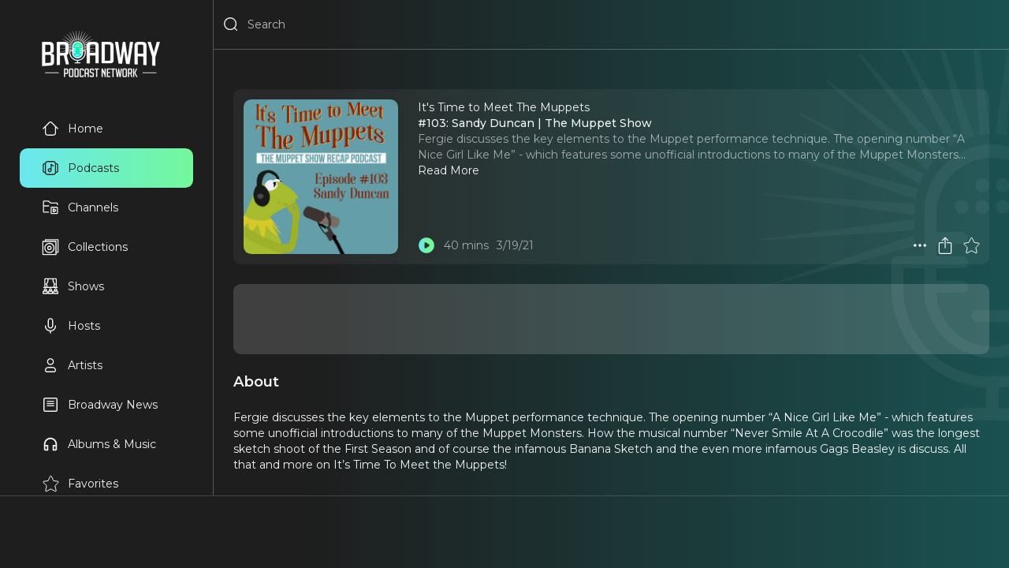

--- FILE ---
content_type: application/javascript
request_url: https://www.broadwaypodcastnetwork.com/_static/build/entry.client-TAEOJEVH.js
body_size: 379
content:
import{a as R,b as E,v as n,w as a}from"/_static/build/_shared/chunk-G5H72CXV.js";import{b as y,c as t}from"/_static/build/_shared/chunk-EGJG254V.js";var s=y(e=>{"use strict";var c=E();e.createRoot=c.createRoot,e.hydrateRoot=c.hydrateRoot;var f});var r=t(R(),1),l=t(s(),1),i=t(a(),1);(0,r.startTransition)(()=>{(0,l.hydrateRoot)(document.getElementById("root"),(0,i.jsx)(r.StrictMode,{children:(0,i.jsx)(n,{})}))});m();async function m(){let o=`${location.origin}/service-worker.js${location.search}`;await navigator.serviceWorker?.register(o)}
